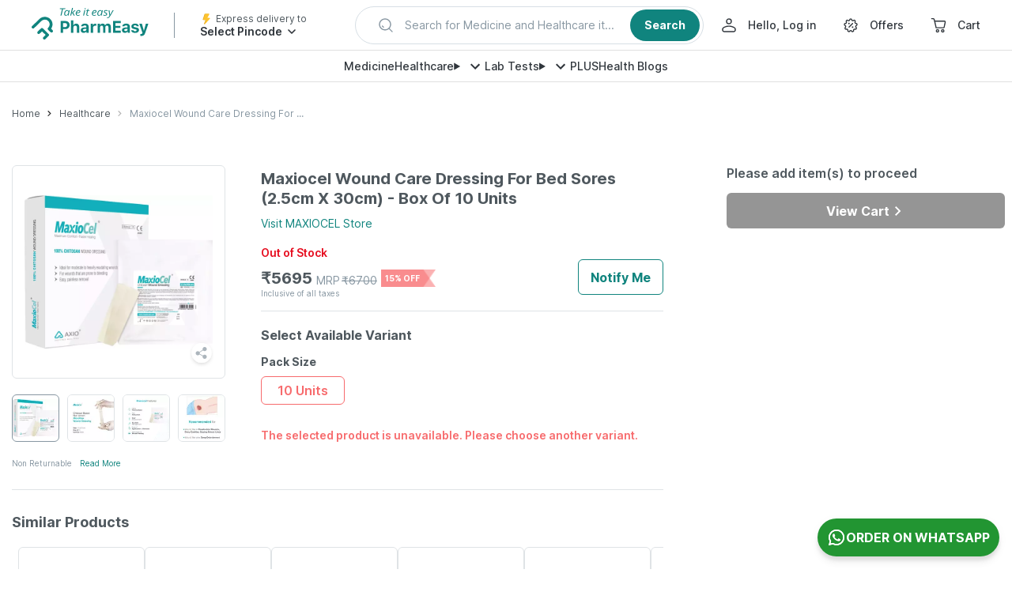

--- FILE ---
content_type: application/javascript
request_url: https://assets.pharmeasy.in/web-assets/_next/static/k193U4-Rz-bsNKbmKBp1M/_buildManifest.js
body_size: 2921
content:
self.__BUILD_MANIFEST=function(s,c,e,a,t,i,n,o,r,d,b,u,l,h,p,f,g,m,k,j,v,w,y,S,_,N,q,I,B,F,A,D,E,L,M){return{__rewrites:{afterFiles:[{has:v,source:"/hi/online-medicine-order/:slug",destination:"/online-medicine-order/:slug"},{has:v,source:"/quick-reorder",destination:w}],beforeFiles:[],fallback:[]},"/404":[y,"static/chunks/pages/404-bfeb1b2cdd902e0e.js"],"/500":[y,"static/chunks/pages/500-4707a6e116cb9e89.js"],"/_error":["static/chunks/pages/_error-1bb9c07a23107e96.js"],"/about-us":["static/css/61d039ea94ed8c23.css","static/chunks/pages/about-us-6e51bfdf8d0dab18.js"],"/account/addresses":["static/chunks/pages/account/addresses-67b3bc68a0c3358d.js"],"/account/quick-reorder":["static/chunks/pages/account/quick-reorder-e6b133cc254782e3.js"],"/account/saved-items":[h,"static/css/1f210ad620c74696.css","static/chunks/pages/account/saved-items-c1480a434abb8e3b.js"],"/account/wallet":["static/css/a3f88e7f22fa1bd0.css","static/chunks/pages/account/wallet-5e94a0691dcdb4e9.js"],"/appstore":["static/css/2d4d34c9da70420f.css","static/chunks/pages/appstore-142131c4f7fc060a.js"],"/brand/[pageName]":["static/css/747e54e49994d048.css","static/chunks/pages/brand/[pageName]-4326e1713c701cec.js"],"/brand-promotion":[t,"static/chunks/pages/brand-promotion-98d66c1c8634b4d0.js"],"/brand-promotion-bepanthen":[t,"static/chunks/pages/brand-promotion-bepanthen-16060b37a52799ba.js"],"/brand-promotion-episoft":[t,"static/chunks/pages/brand-promotion-episoft-08abbe93c8258638.js"],"/brand-promotion-everherb":["static/css/9e4f6f71821b4100.css","static/chunks/pages/brand-promotion-everherb-dd16cb5b8c5727bb.js"],"/brand-promotion-everherb/wellness":["static/css/bdf4b642c0fa4667.css","static/chunks/pages/brand-promotion-everherb/wellness-6073807245f38389.js"],"/brand-promotion-meyer":[t,"static/chunks/pages/brand-promotion-meyer-e15fa2eecfd36a7a.js"],"/brand-promotion-sanofi":[t,"static/chunks/pages/brand-promotion-sanofi-4f76bb23462e3119.js"],"/brand-promotion-supradyn":[t,"static/chunks/pages/brand-promotion-supradyn-785631be1bb33db3.js"],"/brand-rb":[t,"static/chunks/pages/brand-rb-e4c6634a698cc24f.js"],"/cart":[s,c,e,a,i,n,o,h,S,f,g,_,N,"static/css/4295f045beaf394e.css","static/chunks/pages/cart-687b9564d97f42c6.js"],"/chat":["static/chunks/pages/chat-419c6461ab08a436.js"],"/chat/history":["static/chunks/pages/chat/history-998bb4d9fbbb519c.js"],"/chat/smart-devices":["static/chunks/pages/chat/smart-devices-a19babeaecedfbaf.js"],"/checkout/delivery-options":[e,a,i,n,"static/css/8a5f2339d6062e7b.css","static/chunks/pages/checkout/delivery-options-512c4ffd03df3b3f.js"],"/checkout/eligible-payment-method":[s,c,e,a,r,i,n,d,b,u,p,q,"static/chunks/pages/checkout/eligible-payment-method-41225f950294e285.js"],"/checkout/select-payment-method":[s,c,e,a,r,i,n,d,b,u,p,q,"static/chunks/pages/checkout/select-payment-method-ce0cd342fed0c182.js"],"/checkout/upload":[s,c,e,a,i,n,o,h,S,f,g,_,N,I,"static/css/d9a83aa52ca32a57.css","static/chunks/pages/checkout/upload-a1171ba31d36a92b.js"],"/content/[slug]":[l,h,g,"static/css/6844eb7394abe9cb.css","static/chunks/pages/content/[slug]-fd518f5329257b4e.js"],"/corporate/[pageName]":["static/css/4bb6a54ed11e3f08.css","static/chunks/pages/corporate/[pageName]-3a1e439c6a3476de.js"],"/deactivation-request":["static/css/d5a7d4dddeb3c1fb.css","static/chunks/pages/deactivation-request-3bae6488aaaf2865.js"],"/docon-optout":["static/css/efa6598ec61925d7.css","static/chunks/pages/docon-optout-399ea910619c714b.js"],"/doctor-consultation/[pageName]":[l,s,c,a,r,o,d,b,u,B,F,"static/css/c46750bf18e0a10c.css","static/chunks/pages/doctor-consultation/[pageName]-bf9747f450e881ae.js"],"/gcd-how-it-works":["static/css/6be606f5a15b2159.css","static/chunks/pages/gcd-how-it-works-3ffb44c71425a8e3.js"],"/generic-alternates":[l,"static/css/dfeae5063e23117a.css","static/chunks/pages/generic-alternates-23ada5f7da598eeb.js"],"/generics":["static/css/c205641a47e252b6.css","static/chunks/pages/generics-805fe82dc50f18bc.js"],"/health-care":["static/css/47f6f180bedb6bc7.css","static/chunks/pages/health-care-5d6b0baad6ced032.js"],"/health-care/products/[otcSlug]":[A,"static/css/0aaa6ede9158bae3.css","static/chunks/pages/health-care/products/[otcSlug]-3c4cd59ceada1b00.js"],"/health-care/products/[otcSlug]/reviews":[D,A,"static/css/e71853ea9d4b2a8f.css","static/chunks/pages/health-care/products/[otcSlug]/reviews-0ceb50a59ab37d01.js"],"/health-care/[...listingSlug]":[m,k,"static/chunks/pages/health-care/[...listingSlug]-d0835e20817850d7.js"],"/health-wellness/collections/[...collectionSlug]":[m,k,"static/chunks/pages/health-wellness/collections/[...collectionSlug]-d4235ebd25d5f660.js"],"/health-wellness/store/[...brandSlug]":[m,k,"static/chunks/pages/health-wellness/store/[...brandSlug]-1c460898c728518c.js"],"/landing-page-viewer":[l,"static/css/eadceda387e4f6ba.css","static/chunks/pages/landing-page-viewer-8f885ccdd34c66cc.js"],"/mera-doc":["static/css/336d2f9a0d484ffa.css","static/chunks/pages/mera-doc-76a4dce50f5deefe.js"],"/molecules":[j,"static/chunks/pages/molecules-5cceb173c39ab1bd.js"],"/molecules/[slug]":["static/css/1876f8c790857973.css","static/chunks/pages/molecules/[slug]-9a97e960b00bcfa3.js"],"/novocare-lead-gen":["static/css/3d036991d32d5348.css","static/chunks/pages/novocare-lead-gen-a5d2acd9a3e0f5b8.js"],"/offers":["static/css/e7633c03eafeb272.css","static/chunks/pages/offers-1c3b0cbbdb5f2b5f.js"],"/offers/[slug]":["static/css/ce727aa8e8e02bbe.css","static/chunks/pages/offers/[slug]-cb5166ddfe594228.js"],"/on-time-promise":["static/css/3a7d74c8452fc060.css","static/chunks/pages/on-time-promise-3b3e6f5100284d4b.js"],"/online-medicine-order":["static/chunks/pages/online-medicine-order-5f353e378f96e7c1.js"],"/online-medicine-order/browse":[j,"static/chunks/pages/online-medicine-order/browse-008d10db84af3ee5.js"],"/online-medicine-order/browse/areas":[j,"static/chunks/pages/online-medicine-order/browse/areas-6481feb0a66b873a.js"],"/online-medicine-order/browse/cities":["static/css/9bdb7d203f2a4b98.css","static/chunks/pages/online-medicine-order/browse/cities-a0c644acc30f4de4.js"],"/online-medicine-order/location/city/[citySlug]":[E,L,"static/chunks/pages/online-medicine-order/location/city/[citySlug]-be945e85ae5dedf5.js"],"/online-medicine-order/location/[locationSlug]":[E,L,"static/chunks/pages/online-medicine-order/location/[locationSlug]-56180bb9fe6dc5dc.js"],"/online-medicine-order/[...medicineSlug]":["static/chunks/pages/online-medicine-order/[...medicineSlug]-69ce0ac0838f7d3d.js"],"/order-success":["static/chunks/8531-8366de5f7a745e4d.js","static/css/cfc579954b3a6e7d.css","static/chunks/pages/order-success-44f94e4d3f1db6ee.js"],"/payment/order":[s,c,e,a,r,i,n,d,b,u,p,M,"static/chunks/pages/payment/order-2a2b05e68c24348f.js"],"/payment/order/[...secret]":[s,c,e,a,r,i,n,d,b,u,p,M,"static/chunks/pages/payment/order/[...secret]-176832f33ef974aa.js"],"/plus":[s,c,e,f,"static/chunks/7221-6d2934b2bf4a19b1.js","static/css/5e1f084f353fe626.css","static/css/89f3ab7470141d0a.css","static/chunks/pages/plus-9ce0b26d566d138a.js"],"/pre-warm":["static/chunks/pages/pre-warm-beaa9a1cbe1b8c22.js"],"/prescription-chat":["static/chunks/pages/prescription-chat-94bf74dad04feb74.js"],"/samsung-health":["static/chunks/pages/samsung-health-433f897b3efab599.js"],"/samsung-health/deactivate":["static/chunks/pages/samsung-health/deactivate-073d135a3655018f.js"],"/search/all":[D,"static/css/e29ed01316c2596e.css","static/chunks/pages/search/all-7fa592f812d07cfd.js"],"/service-platform/[page]":[l,"static/chunks/4681-3682450d51f2e754.js",r,o,d,B,F,"static/css/f7a459a2503208f1.css","static/chunks/pages/service-platform/[page]-743a80e6fa7c6793.js"],"/smartbuy-policy":["static/css/810affb8817b5b0d.css","static/chunks/pages/smartbuy-policy-d0b327a6a532939d.js"],"/upload-prescription-ooc":[o,I,"static/css/09ec06478dce82e9.css","static/chunks/pages/upload-prescription-ooc-e8a1f61be7f5381b.js"],"/vaccinations":[o,"static/css/0b213c4092cc0cf3.css","static/chunks/pages/vaccinations-e447b8c56901c4e1.js"],sortedPages:["/404","/500","/_app","/_error","/about-us","/account/addresses",w,"/account/saved-items","/account/wallet","/appstore","/brand/[pageName]","/brand-promotion","/brand-promotion-bepanthen","/brand-promotion-episoft","/brand-promotion-everherb","/brand-promotion-everherb/wellness","/brand-promotion-meyer","/brand-promotion-sanofi","/brand-promotion-supradyn","/brand-rb","/cart","/chat","/chat/history","/chat/smart-devices","/checkout/delivery-options","/checkout/eligible-payment-method","/checkout/select-payment-method","/checkout/upload","/content/[slug]","/corporate/[pageName]","/deactivation-request","/docon-optout","/doctor-consultation/[pageName]","/gcd-how-it-works","/generic-alternates","/generics","/health-care","/health-care/products/[otcSlug]","/health-care/products/[otcSlug]/reviews","/health-care/[...listingSlug]","/health-wellness/collections/[...collectionSlug]","/health-wellness/store/[...brandSlug]","/landing-page-viewer","/mera-doc","/molecules","/molecules/[slug]","/novocare-lead-gen","/offers","/offers/[slug]","/on-time-promise","/online-medicine-order","/online-medicine-order/browse","/online-medicine-order/browse/areas","/online-medicine-order/browse/cities","/online-medicine-order/location/city/[citySlug]","/online-medicine-order/location/[locationSlug]","/online-medicine-order/[...medicineSlug]","/order-success","/payment/order","/payment/order/[...secret]","/plus","/pre-warm","/prescription-chat","/samsung-health","/samsung-health/deactivate","/search/all","/service-platform/[page]","/smartbuy-policy","/upload-prescription-ooc","/vaccinations"]}}("static/css/1311810d487738ae.css","static/chunks/1087-759adb3ca58cfcda.js","static/chunks/4268-a1a1a4f0000e3246.js","static/chunks/4920-3e0aa4450d9f2e01.js","static/css/d6353f3d667be2a2.css","static/css/52f09db2e6eeb1a1.css","static/chunks/4405-25000774b3312dce.js","static/chunks/8058-8914ed3994e67183.js","static/chunks/7996-88a6238befb165b9.js","static/css/9e8199a42853e520.css","static/css/8dda0fdd3efa87fb.css","static/chunks/6485-54e46831e0d18583.js","static/chunks/7536-b520f49d36bfbb01.js","static/chunks/9380-b6cf244db3c6550b.js","static/chunks/9176-f4fc3f543eac0270.js","static/chunks/7538-5602e2ef11862b95.js","static/chunks/8340-f8b46aee924826e9.js","static/css/73b21d1b6384442e.css","static/chunks/5722-a49dbb47132f0bbd.js","static/css/0786a4942390b4d3.css",void 0,"/account/quick-reorder","static/css/510936df99c31965.css","static/chunks/4886-742814cc119c0b1e.js","static/css/71d30133c5c0c9b7.css","static/chunks/7232-10ce884fcde4064d.js","static/css/0227629e6fd95ace.css","static/chunks/8936-37340ec3b4f392a8.js","static/css/6b8846546aa28498.css","static/chunks/9574-05c0fe6a37675194.js","static/chunks/3421-43d12ff51fbf6cb2.js","static/chunks/1161-136bbc1e279403e6.js","static/chunks/6663-6347c0324e9180c3.js","static/css/d2eee5c2b3771d4e.css","static/css/1de67ad51235a62f.css"),self.__BUILD_MANIFEST_CB&&self.__BUILD_MANIFEST_CB();

--- FILE ---
content_type: application/javascript
request_url: https://assets.pharmeasy.in/web-assets/_next/static/chunks/3421-43d12ff51fbf6cb2.js
body_size: 3880
content:
(self.webpackChunk_N_E=self.webpackChunk_N_E||[]).push([[3421],{70724:function(e,t,i){"use strict";var n=i(85893),r=i(67294),a=i(45697),s=i.n(a),c=i(14416),l=i(94184),o=i.n(l),d=i(12809),u=i(75812),_=i(75622),m=i(24957),g=i(57518),p=i(67279),v=i.n(p);function h(e){let{title:t,code:i,onClose:a,small:s,className:c,activeOffers:l,timeRemaining:p,ENABLE_OFFERS:h,isMobile:f,eventData:{productId:R,productName:x=""},duration:b}=e,[w,j]=(0,r.useState)({}),[N,y]=(0,r.useState)(!1);return((0,r.useEffect)(()=>{(0,u.Ip)({eventLabel:"c_timer_promo_shown",eventDetails:{product_id:R,product_name:x,coupon_code:i,coupon_description:t,coupon_time_duration:b/6e4,destination_url:window.location.pathname}})},[]),f&&h)?(0,n.jsxs)(r.Fragment,{children:[!!(b&&i&&t)&&(0,n.jsxs)(_.Z,{onClick:()=>{(0,d.xb)(w)&&j(l.find(e=>e.promoCode===i)),y(!0),(0,u.Ip)({eventLabel:"l_view_timer_promo",eventDetails:{product_id:R,product_name:x,coupon_code:i,coupon_description:t,coupon_time_duration:b/6e4,destination_url:window.location.pathname}})},className:o()(v().container,c,{[v().smallContainer]:s}),children:[!s&&(0,n.jsxs)(r.Fragment,{children:[(0,n.jsx)(_.Z,{className:v().close,onClick:e=>{e.stopPropagation(),a&&a()},children:"\xd7"}),(0,n.jsx)(m.Z,{src:"https://assets.pharmeasy.in/web-assets/_next/icons/clock.svg",alt:"clock",height:30,width:30})]}),(0,n.jsxs)("div",{className:o()(v().details,{[v().smallDetails]:s}),children:[(0,n.jsx)("div",{className:o()(v().message,{[v().smallMessage]:s}),children:t}),(0,n.jsxs)("div",{children:[(0,n.jsx)("span",{className:v().regularWeight,children:"Use Code\xa0"}),i]})]}),(0,n.jsxs)("div",{className:o()(v().timer,{[v().smallTimer]:s}),children:[!s&&"Offer ends in ",p||"--:--:--",s&&" left"]})]}),(0,n.jsx)(g.Z,{offerDetails:w,open:N,onClose:()=>{y(!1)}})]}):null}h.propTypes={onClose:s().func,small:s().bool,className:s().string,title:s().string,code:s().string,duration:s().number,activeOffers:s().arrayOf(s().object).isRequired,timeRemaining:s().string.isRequired,ENABLE_OFFERS:s().bool.isRequired,isMobile:s().bool.isRequired,eventData:s().shape({productId:s().number.isRequired,productName:s().string}).isRequired},h.defaultProps={onClose:null,small:!1,className:"",title:"",code:"",duration:0},t.Z=(0,c.$j)(e=>({isMobile:e.device.isMobile,ENABLE_OFFERS:e.app.featureGating.config.enableOffers,activeOffers:e.activeOffers.data.active}))(h)},53857:function(e,t,i){"use strict";var n=i(85893),r=i(67294),a=i(45697),s=i.n(a),c=i(94184),l=i.n(c),o=i(75622),d=i(30245),u=i(7867),_=i(75812),m=i(26989),g=i(1342),p=i.n(g);function v(e){let{distributedRatings:t,isLoading:i,product:a={},classes:s}=e,{name:c,productTierAttributes:g={},productId:v,consumerBrandId:h,consumerBrandName:f,productType:R,listingId:x}=a,{rating:b}=t,w=(null!=b?b:[]).slice().reverse()||[],j=()=>({property_name:"rating_reviews",page_name:"p_otc_product",page_load_id:"p_otc_product",item_id:v,listing_id:null!=x?x:"MISSING"});return(0,r.useEffect)(()=>{(0,_.Kw)(j())},[]),(0,n.jsxs)(o.Z,{onClick:()=>{var e;let t={product_name:c,product_id:v,medicine_status:m.productTierTextMap[null!==(e=null==g?void 0:g.type)&&void 0!==e?e:0],brand_id:h,brand_name:f,product_type:R};(0,_.Ip)({eventLabel:"i_show_ratings_reviews",eventDetails:t})},className:p().content,children:[(0,n.jsx)("div",{className:l()(p().reviewHeading,s.heading),children:"Ratings and Reviews"}),(0,n.jsxs)("div",{className:p().colContainer,children:[(0,n.jsx)("div",{className:l()(p().borderRight,p().col),children:(0,n.jsx)("div",{className:p().ratingsDiv,children:i?(0,n.jsx)(u.Z,{}):(0,n.jsxs)("div",{className:p().flexMobileRow,children:[(0,n.jsxs)("div",{className:p().flexDisplay,children:[(0,n.jsx)("div",{className:p().averageRating,children:t.averageRating}),(0,n.jsx)("span",{className:p().numberAlign,children:"/5"})]}),(0,n.jsx)("div",{className:p().starsAlign,children:(()=>{let e;let{averageRating:i}=t,r=Math.floor(i),a=[];for(let t=1;t<=r;t++)a.push((0,n.jsx)(d.ep,{id:"ratings_".concat(t)},t)),e=t;if(e<5){e=i-e,a.push((0,n.jsx)(d.ep,{offset:e.toString(),id:"ratings_".concat(e)},5));for(let e=a.length;e<5;e++)a.push((0,n.jsx)(d.ep,{offset:"0",id:"ratings_".concat(e)},e))}return a})()}),(0,n.jsxs)("div",{className:p().ratingsCount,children:[t.totalRatings," Ratings"]})]})})}),(0,n.jsx)("div",{className:l()(p().paddingLeft,p().col),children:i?(0,n.jsx)(u.Z,{classes:{container:p().shimmer},repeat:1}):w.map((e,t)=>(0,n.jsxs)("div",{className:p().barRatingContainer,children:[(0,n.jsx)("div",{children:e.title}),(0,n.jsx)("div",{className:p().barRating,children:(0,n.jsx)("div",{className:l()({[p().barRatingActiveGreen]:0===t||1===t},{[p().barRatingActiveOrange]:2===t||3===t},{[p().barRatingActiveRed]:4===t}),style:{width:"".concat(e.percentile,"%")}})}),(0,n.jsxs)("div",{className:p().ratingPercentile,children:[e.percentile,"%"]})]},"".concat(e.title,"-").concat(t)))})]})]})}v.propTypes={distributedRatings:s().shape({averageRating:s().number,totalRatings:s().number,rating:s().arrayOf(s().object)}),product:s().shape({name:s().string,productTierAttributes:s().shape({type:s().number}),productId:s().number.isRequired,consumerBrandId:s().number,consumerBrandName:s().string,productType:s().number}).isRequired,isLoading:s().bool,classes:s().objectOf(s().string)},v.defaultProps={distributedRatings:{},classes:{},isLoading:!1},t.Z=(0,r.memo)(v)},43694:function(e,t,i){"use strict";var n=i(85893),r=i(67294),a=i(45697),s=i.n(a),c=i(94184),l=i.n(c),o=i(75622),d=i(30245),u=i(33795),_=i.n(u);function m(e){var t,i;let{index:a,reviews:s}=e,[c,u]=(0,r.useState)(!0),m=()=>{u(e=>!e)},g=null!==(i=null===(t=s.review)||void 0===t?void 0:t.length)&&void 0!==i?i:0;return(0,n.jsxs)("div",{children:[(0,n.jsx)("div",{className:_().reviewAuthor,children:s.customerName}),(0,n.jsx)("div",{className:_().recentReviewsStars,children:function(e){let t;let i=Math.floor(e),r=[];for(let e=1;e<=i;e++)r.push((0,n.jsx)(d.ep,{width:"20px",height:"15px",id:"recentReview_".concat(e)},e)),t=e;if(t<5){t=e-t,r.push((0,n.jsx)(d.ep,{width:"20px",height:"15px",offset:t.toString(),id:"recentReview_".concat(t)},5));for(let e=r.length;e<5;e++)r.push((0,n.jsx)(d.ep,{width:"20px",height:"15px",offset:"0",id:"recentReview_".concat(e)},e))}return r}(s.score)}),g>270?(0,n.jsx)("div",{id:a,className:l()(_().reviewComment,_().module,_().lineClamp),children:c?(0,n.jsxs)("div",{children:[s.review.substring(0,270),(0,n.jsx)(o.Z,{className:_().viewMore,tabIndex:0,onClick:m,children:"...View more"})]}):(0,n.jsxs)("div",{children:[s.review,(0,n.jsx)(o.Z,{className:_().viewMore,tabIndex:0,onClick:m,children:"View less"})]})}):(0,n.jsx)("div",{id:a,className:l()(_().reviewComment,_().module,_().lineClamp),children:s.review}),(0,n.jsx)("div",{className:_().reviewTime,children:s.posted})]})}m.propTypes={index:s().number.isRequired,reviews:s().shape({posted:s().string,customerName:s().string,score:s().number,review:s().string}).isRequired},t.Z=(0,r.memo)(m)},58253:function(e,t,i){"use strict";i.d(t,{Hb:function(){return u},Kx:function(){return m},_m:function(){return l},ci:function(){return d},gP:function(){return _},t8:function(){return g},uA:function(){return p},uK:function(){return o}});var n=i(12809),r=i(21480),a=i(86449),s=i(75812),c=i(26989);let l=e=>{let{product:t,disableNotifyButton:i,onNotifySuccess:n}=e;return{product:t,buttonText:"Add To Cart",buttonSize:"small",variantsAlreadyVisible:!0,notifyMeButtonProps:{size:"x-small",alreadyNotified:i,onNotifyMeSuccess:n},maxQuantity:t.maxQuantity}},o=e=>{let{costPrice:t,discount:i,discountPercent:n,salePrice:r}=e;return{salePrice:Number(r),mrp:Number(t),discount:Number(i),discountPercent:Number(n)}},d=e=>{let t=e.categoryTree||[];if((0,n.xb)(e))return[];let i=[{name:"Home",link:"/"},{name:"Healthcare",link:r.Z.otcLanding}],s={};return t.forEach(e=>{(0,n.xb)(s)?(i.push({name:e.name,link:(0,a.Z)(r.Z.otcCategory,{category:e.slug})}),s=e):i.push({name:e.name,link:(0,a.Z)(r.Z.otcSubcategory,{category:s.slug,subCategory:e.slug})})}),i.push({name:e.name,link:""}),i},u=e=>e.reduce((e,t)=>({...e,[t.productId]:t}),{}),_=e=>{let{allVariantsMap:t,variantArrangements:i=[],selectedVariants:n={}}=e,r=i.map(e=>n[e.variantType]);return null==t?void 0:t[r]},m=function(){let e=arguments.length>0&&void 0!==arguments[0]?arguments[0]:[],t=arguments.length>1&&void 0!==arguments[1]?arguments[1]:[],i=t.map(e=>e.variantType),n={};return e.forEach(e=>{let{variantTypes:t,productId:r}=e,a=t.reduce((e,t)=>({...e,[t.type]:t.value}),{});n[i.map(e=>a[e])]=r}),n},g=(e,t,i)=>{let{productId:n,productTierAttributes:r,name:a,listingId:l}=i,o={eventLabel:"i_variant_selected",eventDetails:{variant_type:e,medicine_status:t?c.productTierTextMap[r.type]:"Combination does not exist",product_id:t?n:"",product_name:t?a:"",listing_id:null!=l?l:"MISSING"}};(0,s.Ip)(o)},p=e=>{let{allVariantsMap:t,selectedVariants:i,variantType:n,value:r,variantArrangements:a}=e,s={...i,[n]:r},c=_({allVariantsMap:t,variantArrangements:a,selectedVariants:s});return{newSelectedVariants:s,newVariantId:c}}},42157:function(e,t,i){"use strict";i.d(t,{I:function(){return o},h:function(){return m}});var n=i(12809),r=i(78378),a=i(47145),s=i(44421);let c=e=>{if(!(0,n.xb)(e)){let t=e.map(e=>"<li>".concat(e,"</li>")).join("");return"<ul>".concat(t,"</ul>")}return""},l=e=>({"@type":"FAQPage",mainEntity:e.map(e=>(0,s.XU)({content:e.question},{content:Array.isArray(e.answer)?c(e.answer):e.answer}))}),o=e=>{let t=[],i=(0,a._)(e);return i&&t.push(i),[{"@context":"https://schema.org","@graph":t}]},d={"@context":"https://schema.org","@type":"WebSite","@id":"".concat(r.xu.url,"#Website"),url:r.xu.url,name:r.xu.name,potentialAction:{"@type":"SearchAction",target:"".concat(r.xu.url,"search/all?name={search_term_string}"),"query-input":"required name=search_term_string"},"@id":"".concat(r.xu.url,"#Website")},u={...r.U$,"@id":"".concat(r.xu.url,"#Organization")},_=e=>({"@context":"http://schema.org",...l(e),"@id":"".concat(r.xu.url,"#FAQPage")}),m=e=>[d,{"@context":"http://schema.org",...u},...(0,n.xb)(e)?[]:[_(e)]]},67279:function(e){e.exports={container:"TimerOffer_container__M2T3O",smallContainer:"TimerOffer_smallContainer__ThFDz",close:"TimerOffer_close__rkcmy",details:"TimerOffer_details__CGSr_",smallDetails:"TimerOffer_smallDetails__tnsgH",message:"TimerOffer_message__r8TW1",smallMessage:"TimerOffer_smallMessage__CtHI0",timer:"TimerOffer_timer__utIC9",smallTimer:"TimerOffer_smallTimer__fGKS0",regularWeight:"TimerOffer_regularWeight__ZU54v"}},1342:function(e){e.exports={content:"Ratings_content__jR_xn",reviewHeading:"Ratings_reviewHeading__bW_dJ",ratingsDiv:"Ratings_ratingsDiv__fMIVW",flexDisplay:"Ratings_flexDisplay__YtT9_",flexMobileRow:"Ratings_flexMobileRow__bH0x1",numberAlign:"Ratings_numberAlign__iCCvv",averageRating:"Ratings_averageRating__OW1Qf",ratingsCount:"Ratings_ratingsCount__Orvoe",starsAlign:"Ratings_starsAlign__ArNQS",barRating:"Ratings_barRating__RNKuh",barRatingActiveGreen:"Ratings_barRatingActiveGreen__fXVwS",barRatingActiveOrange:"Ratings_barRatingActiveOrange__lBva7",barRatingActiveRed:"Ratings_barRatingActiveRed__sBWDb",barRatingContainer:"Ratings_barRatingContainer__Jy_j2",ratingPercentile:"Ratings_ratingPercentile__8SX99",colContainer:"Ratings_colContainer__VD1bP",col:"Ratings_col__wlAbH",paddingLeft:"Ratings_paddingLeft__6EIdz",borderRight:"Ratings_borderRight__eD2wd",shimmer:"Ratings_shimmer__MjRuE"}},33795:function(e){e.exports={content:"RecentReviews_content__VJWWf",recentReviewsHeading:"RecentReviews_recentReviewsHeading__gqfW0",reviewHeading:"RecentReviews_reviewHeading__Md_FQ",alignArrow:"RecentReviews_alignArrow__vQVnD",reviewAuthor:"RecentReviews_reviewAuthor__Iqkkc",reviewComment:"RecentReviews_reviewComment__dhNTg",reviewTime:"RecentReviews_reviewTime__V0yDs",recentReviewsStars:"RecentReviews_recentReviewsStars__kwSzm",viewMore:"RecentReviews_viewMore__V1_AU",rightArrow:"RecentReviews_rightArrow__L6P4O"}}}]);